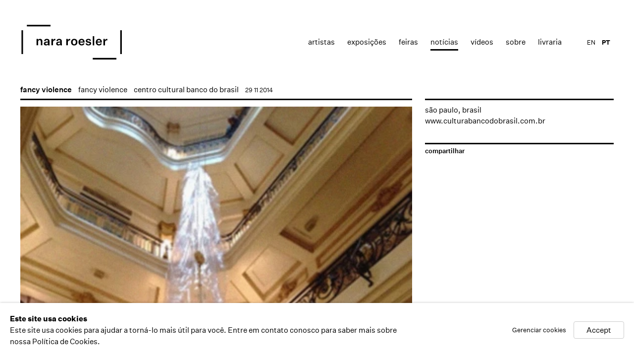

--- FILE ---
content_type: text/html; charset=utf-8
request_url: https://nararoesler.art/news/88/
body_size: 8985
content:



                        
    <!DOCTYPE html>
    <!-- Site by Artlogic - https://artlogic.net -->
    <html lang="pt">
        <head>
            <meta charset="utf-8">
            <title>fancy violence | Nara Roesler</title>
        <meta property="og:site_name" content="Nara Roesler" />
        <meta property="og:title" content="fancy violence" />
        <meta property="og:description" content="s&atilde;o paulo, brasil www.culturabancodobrasil.com.br" />
        <meta property="og:image" content="https://nararoesler.art/custom_images/1200x630c/usr/images/news/main_image/88/fancy-3_652x408.jpg" />
        <meta property="og:image:width" content="1200" />
        <meta property="og:image:height" content="630" />
        <meta property="twitter:card" content="summary_large_image">
        <meta property="twitter:url" content="https://nararoesler.art/news/88/">
        <meta property="twitter:title" content="fancy violence">
        <meta property="twitter:description" content="s&atilde;o paulo, brasil www.culturabancodobrasil.com.br">
        <meta property="twitter:text:description" content="s&atilde;o paulo, brasil www.culturabancodobrasil.com.br">
        <meta property="twitter:image" content="https://nararoesler.art/custom_images/1200x630c/usr/images/news/main_image/88/fancy-3_652x408.jpg">
        <meta name="google" content="notranslate" />
            <meta name="description" content="s&atilde;o paulo, brasil www.culturabancodobrasil.com.br" />
            <meta name="publication_date" content="2014-05-21 15:44:58" />
            <meta name="generator" content="Artlogic CMS - https://artlogic.net" />
            
            <meta name="accessibility_version" content="1.0"/>
            
            
                <meta name="viewport" content="width=device-width, minimum-scale=0.5, initial-scale=1.0" />

            

<link rel="icon" href="/images/favicon.ico" type="image/x-icon" />
<link rel="shortcut icon" href="/images/favicon.ico" type="image/x-icon" />

<meta name="application-name" content="Nara Roesler"/>
<meta name="msapplication-TileColor" content="#ffffff"/>
            
            <link rel="alternate" hreflang="pt" href="https://nararoesler.art/news/88/" />
<link rel="alternate" hreflang="en" href="https://nararoesler.art/en/news/88/" />
            
                <link rel="stylesheet" media="print" href="/lib/g/1.0/styles/print.css">
                <link rel="stylesheet" media="print" href="/styles/print.css">

            <script>
            (window.Promise && window.Array.prototype.find) || document.write('<script src="/lib/js/polyfill/polyfill_es6.min.js"><\/script>');
            </script>


            
		<link data-context="helper" rel="stylesheet" type="text/css" href="/lib/webfonts/font-awesome/font-awesome-4.6.3/css/font-awesome.min.css?c=27042050002205&v=2018072946&g=b3bf0bcae4176e63d329d23b787ab0c5"/>
		<link data-context="helper" rel="stylesheet" type="text/css" href="/lib/archimedes/styles/archimedes-frontend-core.css?c=27042050002205&v=2018072946&g=b3bf0bcae4176e63d329d23b787ab0c5"/>
		<link data-context="helper" rel="stylesheet" type="text/css" href="/lib/archimedes/styles/accessibility.css?c=27042050002205&v=2018072946&g=b3bf0bcae4176e63d329d23b787ab0c5"/>
		<link data-context="helper" rel="stylesheet" type="text/css" href="/lib/jquery/1.10.1/plugins/jquery.archimedes-frontend-core-plugins-0.1.css?c=27042050002205&v=2018072946&g=b3bf0bcae4176e63d329d23b787ab0c5"/>
		<link data-context="helper" rel="stylesheet" type="text/css" href="/lib/jquery/1.10.1/plugins/fancybox-2.1.3/jquery.fancybox.css?c=27042050002205&v=2018072946&g=b3bf0bcae4176e63d329d23b787ab0c5"/>
		<link data-context="helper" rel="stylesheet" type="text/css" href="/lib/jquery/1.10.1/plugins/fancybox-2.1.3/jquery.fancybox.artlogic.css?c=27042050002205&v=2018072946&g=b3bf0bcae4176e63d329d23b787ab0c5"/>
		<link data-context="helper" rel="stylesheet" type="text/css" href="/core/dynamic_base.css?c=27042050002205&v=2018072946&g=b3bf0bcae4176e63d329d23b787ab0c5"/>
		<link data-context="helper" rel="stylesheet" type="text/css" href="/core/dynamic_main.css?c=27042050002205&v=2018072946&g=b3bf0bcae4176e63d329d23b787ab0c5"/>
		<link data-context="helper" rel="stylesheet" type="text/css" href="/core/user_custom.css?c=27042050002205&v=2018072946&g=b3bf0bcae4176e63d329d23b787ab0c5"/>
		<link data-context="helper" rel="stylesheet" type="text/css" href="/core/dynamic_responsive.css?c=27042050002205&v=2018072946&g=b3bf0bcae4176e63d329d23b787ab0c5"/>
<!-- add crtical css to improve performance -->
		<script data-context="helper"  src="/lib/jquery/1.10.1/jquery-1.10.1.min.js?c=27042050002205&v=2018072946&g=b3bf0bcae4176e63d329d23b787ab0c5"></script>
		<script data-context="helper"  src="/lib/jquery/1.10.1/plugins/jquery.browser.min.js?c=27042050002205&v=2018072946&g=b3bf0bcae4176e63d329d23b787ab0c5"></script>
		<script data-context="helper"  src="/lib/jquery/1.10.1/plugins/jquery.easing.min.js?c=27042050002205&v=2018072946&g=b3bf0bcae4176e63d329d23b787ab0c5"></script>
		<script data-context="helper"  src="/lib/jquery/1.10.1/plugins/jquery.archimedes-frontend-core-plugins-0.1.js?c=27042050002205&v=2018072946&g=b3bf0bcae4176e63d329d23b787ab0c5"></script>
		<script data-context="helper"  src="/lib/jquery/1.10.1/plugins/jquery.cycle2.min.js?c=27042050002205&v=2018072946&g=b3bf0bcae4176e63d329d23b787ab0c5"></script>
		<script data-context="helper"  src="/lib/jquery/1.10.1/plugins/jquery.cycle2.swipe.min.js?c=27042050002205&v=2018072946&g=b3bf0bcae4176e63d329d23b787ab0c5"></script>
		<script data-context="helper"  src="/lib/jquery/1.10.1/plugins/jquery.thumbnailScroller.js?c=27042050002205&v=2018072946&g=b3bf0bcae4176e63d329d23b787ab0c5"></script>
		<script data-context="helper"  src="/lib/jquery/1.10.1/plugins/fancybox-2.1.3/jquery.fancybox.pack.js?c=27042050002205&v=2018072946&g=b3bf0bcae4176e63d329d23b787ab0c5"></script>
		<script data-context="helper"  src="/lib/jquery/1.10.1/plugins/jquery.fitvids.js?c=27042050002205&v=2018072946&g=b3bf0bcae4176e63d329d23b787ab0c5"></script>
		<script data-context="helper"  src="/lib/jquery/plugins/parallax/parallax.js?c=27042050002205&v=2018072946&g=b3bf0bcae4176e63d329d23b787ab0c5"></script>
		<script data-context="helper"  src="/core/dynamic.js?c=27042050002205&v=2018072946&g=b3bf0bcae4176e63d329d23b787ab0c5"></script>
		<script data-context="helper"  src="/lib/archimedes/scripts/archimedes-frontend-core.js?c=27042050002205&v=2018072946&g=b3bf0bcae4176e63d329d23b787ab0c5"></script>
		<script data-context="helper"  src="/lib/archimedes/scripts/archimedes-frontend-modules.js?c=27042050002205&v=2018072946&g=b3bf0bcae4176e63d329d23b787ab0c5"></script>
		<script data-context="helper"  src="/lib/js/crypto-js/crypto-js.js?c=27042050002205&v=2018072946&g=b3bf0bcae4176e63d329d23b787ab0c5"></script>
		<script data-context="helper"  src="/lib/g/1.0/scripts/galleries.js?c=27042050002205&v=2018072946&g=b3bf0bcae4176e63d329d23b787ab0c5"></script>
		<script data-context="helper"  src="/scripts/owl.carousel.min.js?c=27042050002205&v=2018072946&g=b3bf0bcae4176e63d329d23b787ab0c5"></script>
		<script data-context="helper"  src="/scripts/ouical.min.js?c=27042050002205&v=2018072946&g=b3bf0bcae4176e63d329d23b787ab0c5"></script>
		<script data-context="helper"  src="/scripts/main.js?c=27042050002205&v=2018072946&g=b3bf0bcae4176e63d329d23b787ab0c5"></script>
            
            

            
                


    <script>
        function get_cookie_preference(category) {
            result = false;
            try {
                var cookie_preferences = localStorage.getItem('cookie_preferences') || "";
                if (cookie_preferences) {
                    cookie_preferences = JSON.parse(cookie_preferences);
                    if (cookie_preferences.date) {
                        var expires_on = new Date(cookie_preferences.date);
                        expires_on.setDate(expires_on.getDate() + 365);
                        console.log('cookie preferences expire on', expires_on.toISOString());
                        var valid = expires_on > new Date();
                        if (valid && cookie_preferences.hasOwnProperty(category) && cookie_preferences[category]) {
                            result = true;
                        }
                    }
                }
            }
            catch(e) {
                console.warn('get_cookie_preference() failed');
                return result;
            }
            return result;
        }

        window.google_analytics_init = function(page){
            var collectConsent = true;
            var useConsentMode = false;
            var analyticsProperties = ['UA-51296592-6'];
            var analyticsCookieType = 'statistics';
            var disableGa = false;
            var sendToArtlogic = true;
            var artlogicProperties = {
                'UA': 'UA-157296318-1',
                'GA': 'G-GLQ6WNJKR5',
            };

            analyticsProperties = analyticsProperties.concat(Object.values(artlogicProperties));

            var uaAnalyticsProperties = analyticsProperties.filter((p) => p.startsWith('UA-'));
            var ga4AnalyticsProperties = analyticsProperties.filter((p) => p.startsWith('G-')).concat(analyticsProperties.filter((p) => p.startsWith('AW-')));

            if (collectConsent) {
                disableGa = !get_cookie_preference(analyticsCookieType);

                for (var i=0; i < analyticsProperties.length; i++){
                    var key = 'ga-disable-' + analyticsProperties[i];

                    window[key] = disableGa;
                }

                if (disableGa) {
                    if (document.cookie.length) {
                        var cookieList = document.cookie.split(/; */);

                        for (var i=0; i < cookieList.length; i++) {
                            var splitCookie = cookieList[i].split('='); //this.split('=');

                            if (splitCookie[0].indexOf('_ga') == 0 || splitCookie[0].indexOf('_gid') == 0 || splitCookie[0].indexOf('__utm') == 0) {
                                //h.deleteCookie(splitCookie[0]);
                                var domain = location.hostname;
                                var cookie_name = splitCookie[0];
                                document.cookie =
                                    cookie_name + "=" + ";path=/;domain="+domain+";expires=Thu, 01 Jan 1970 00:00:01 GMT";
                                // now delete the version without a subdomain
                                domain = domain.split('.');
                                domain.shift();
                                domain = domain.join('.');
                                document.cookie =
                                    cookie_name + "=" + ";path=/;domain="+domain+";expires=Thu, 01 Jan 1970 00:00:01 GMT";
                            }
                        }
                    }
                }
            }

            if (uaAnalyticsProperties.length) {
                (function(i,s,o,g,r,a,m){i['GoogleAnalyticsObject']=r;i[r]=i[r]||function(){
                (i[r].q=i[r].q||[]).push(arguments)},i[r].l=1*new Date();a=s.createElement(o),
                m=s.getElementsByTagName(o)[0];a.async=1;a.src=g;m.parentNode.insertBefore(a,m)
                })(window,document,'script','//www.google-analytics.com/analytics.js','ga');


                if (!disableGa) {
                    var anonymizeIps = false;

                    for (var i=0; i < uaAnalyticsProperties.length; i++) {
                        var propertyKey = '';

                        if (i > 0) {
                            propertyKey = 'tracker' + String(i + 1);
                        }

                        var createArgs = [
                            'create',
                            uaAnalyticsProperties[i],
                            'auto',
                        ];

                        if (propertyKey) {
                            createArgs.push({'name': propertyKey});
                        }

                        ga.apply(null, createArgs);

                        if (anonymizeIps) {
                            ga('set', 'anonymizeIp', true);
                        }

                        var pageViewArgs = [
                            propertyKey ? propertyKey + '.send' : 'send',
                            'pageview'
                        ]

                        if (page) {
                            pageViewArgs.push(page)
                        }

                        ga.apply(null, pageViewArgs);
                    }

                    if (sendToArtlogic) {
                        ga('create', 'UA-157296318-1', 'auto', {'name': 'artlogic_tracker'});

                        if (anonymizeIps) {
                            ga('set', 'anonymizeIp', true);
                        }

                        var pageViewArgs = [
                            'artlogic_tracker.send',
                            'pageview'
                        ]

                        if (page) {
                            pageViewArgs.push(page)
                        }

                        ga.apply(null, pageViewArgs);
                    }
                }
            }

            if (ga4AnalyticsProperties.length) {
                if (!disableGa || useConsentMode) {
                    (function(d, script) {
                        script = d.createElement('script');
                        script.type = 'text/javascript';
                        script.async = true;
                        script.src = 'https://www.googletagmanager.com/gtag/js?id=' + ga4AnalyticsProperties[0];
                        d.getElementsByTagName('head')[0].appendChild(script);
                    }(document));

                    window.dataLayer = window.dataLayer || [];
                    window.gtag = function (){dataLayer.push(arguments);}
                    window.gtag('js', new Date());

                    if (useConsentMode) {
                        gtag('consent', 'default', {
                            'ad_storage': 'denied',
                            'analytics_storage': 'denied',
                            'functionality_storage': 'denied',
                            'personalization_storage': 'denied',
                            'security': 'denied',
                        });

                        if (disableGa) {
                            // If this has previously been granted, it will need set back to denied (ie on cookie change)
                            gtag('consent', 'update', {
                                'analytics_storage': 'denied',
                            });
                        } else {
                            gtag('consent', 'update', {
                                'analytics_storage': 'granted',
                            });
                        }
                    }

                    for (var i=0; i < ga4AnalyticsProperties.length; i++) {
                        window.gtag('config', ga4AnalyticsProperties[i]);
                    }

                }
            }
        }

        var waitForPageLoad = false;

        if (waitForPageLoad) {
            window.addEventListener('load', function() {
                window.google_analytics_init();
                window.archimedes.archimedes_core.analytics.init();
            });
        } else {
            window.google_analytics_init();
        }
    </script>

            
                <!-- Google tag (gtag.js) --> <script async src="https://www.googletagmanager.com/gtag/js?id=G-F21598576E"></script> <script> window.dataLayer = window.dataLayer || []; function gtag(){dataLayer.push(arguments);} gtag('js', new Date()); gtag('config', 'G-F21598576E'); </script>

            
            
            <noscript> 
                <style>
                    body {
                        opacity: 1 !important;
                    }
                </style>
            </noscript>
        </head>
        
        
        
        <body class="section-news page-news site-responsive responsive-top-size-1023 responsive-nav-standard responsive-nav-side-position-right  language-pt analytics-track-all-links site-lib-version-1-0 hero_heading_title_position_overlay page-param-88 page-param-id-88 page-param-type-news_id  nopopups" data-viewport-width="1024" data-site-name="nararoesler" data-pathname="/news/88/"
    

>
            <script>document.getElementsByTagName('body')[0].className+=' browser-js-enabled';</script>
            


            
            
    



    <div id="container">

        <div id="header" role="banner" class="clearwithin">
            <div class="inner">
                
                <div id="skiplink-container">
                    <div>
                        <a href="#main_content" class="skiplink">Skip to main content</a>
                    </div>
                </div>
                
                <div id="logo" class="">
                    <a href="/">
                        <svg viewBox="0 0 912 314" version="1.1" xmlns="http://www.w3.org/2000/svg" xmlns:xlink="http://www.w3.org/1999/xlink">
                            <defs>
                                <path d="M862.5,299.1 L862.5,313.5 L647.6,313.5 L647.6,299.1 L862.5,299.1 Z M911.7,49.5 L911.7,264.4 L897.3,264.4 L897.3,49.5 L911.7,49.5 Z M15.3,49.5 L15.3,264.4 L0.9,264.4 L0.9,49.5 L15.3,49.5 Z M608.1,127 C622.6,127 631.4,133.3 632.6,144.6 L632.6,144.6 L619.4,144.6 C618.8,140.1 614.4,137.2 608.1,137.2 C602.2,137.2 598.1,139.8 598.1,143.8 C598.1,147.4 600.2,149 607,150.1 L607,150.1 L618.1,152 C628.5,153.8 633.8,159.6 633.8,168.7 C633.8,174 631.5,178.4 627,181.8 C622.4,185.2 616.7,186.9 609.7,186.9 C593.9,186.9 584.1,180 582.9,168.2 L582.9,168.2 L596.6,168.2 C597.1,173.6 602.3,176.9 609.4,176.9 C615.8,176.9 620.2,174.2 620.2,169.8 C620.2,166.2 617.8,164.6 611.4,163.4 L611.4,163.4 L601.3,161.6 C590.2,159.7 584.9,154.3 584.9,145.3 C584.9,140 587,135.6 591.4,132.1 C595.8,128.7 601.3,127 608.1,127 Z M480.1,127.1 C488.7,127.1 495.7,129.8 501,135.3 C506.3,140.8 509,148 509,157 C509,166.1 506.4,173.3 501.1,178.7 C495.8,184.2 488.7,186.9 480.1,186.9 C471.5,186.9 464.5,184.2 459.2,178.7 C453.9,173.3 451.2,166.1 451.2,157 C451.2,148 453.9,140.8 459.2,135.3 C464.4,129.8 471.4,127.1 480.1,127.1 Z M343.4,127 C359.2,127 367.8,134.7 367.8,149.2 L367.8,149.2 L367.8,171.3 C367.8,177.5 368.1,181.5 368.9,185.6 L368.9,185.6 L355,185.6 C354.5,182.5 354.2,179.6 354.4,176.7 C351.7,183.1 344.7,186.9 335.4,186.9 C323.8,186.9 316.1,180.3 316.1,170.3 C316.1,160.2 323.1,154.4 336.7,152.7 L336.7,152.7 L353.8,150.8 L353.8,148.1 C353.8,141.4 349.9,137.7 343,137.7 C336.8,137.7 332.9,141.1 332.4,146.5 L332.4,146.5 L318.5,146.5 C319.8,134.3 329.1,127 343.4,127 Z M231.7,127 C247.5,127 256.1,134.7 256.1,149.2 L256.1,149.2 L256.1,171.3 C256.1,177.5 256.4,181.5 257.2,185.6 L257.2,185.6 L243.3,185.6 C242.8,182.6 242.5,179.6 242.5,176.6 C239.8,183 232.8,186.8 223.5,186.8 C211.9,186.8 204.2,180.2 204.2,170.2 C204.2,160.2 211.1,154.4 225,152.7 L225,152.7 L242.1,150.8 L242.1,148.1 C242.1,141.4 238.2,137.7 231.3,137.7 C225.1,137.7 221.1,141.1 220.7,146.5 L220.7,146.5 L206.8,146.5 C208,134.3 217.4,127 231.7,127 Z M704.2,127 C712.3,127 718.8,129.7 723.6,135 C728.3,140.3 730.7,147.2 730.7,155.8 L730.7,155.8 L730.7,160.4 L689.6,160.4 C690.5,170.7 695.7,176.3 704.5,176.2 C710.6,176.2 714.8,173.5 716.8,168.1 L716.8,168.1 L730.2,168.1 C727.7,179.7 717.8,186.8 704.5,186.8 C695.9,186.8 688.9,184.1 683.6,178.6 C678.3,173.2 675.6,166 675.6,157 C675.6,148 678.3,140.7 683.6,135.2 C688.9,129.7 695.8,127 704.2,127 Z M547.3,127 C555.4,127 561.9,129.7 566.7,135 C571.4,140.3 573.8,147.2 573.8,155.8 L573.8,155.8 L573.8,160.4 L532.7,160.4 C533.6,170.7 538.7,176.3 547.7,176.2 C553.8,176.2 558,173.5 560,168.1 L560,168.1 L573.3,168.1 C570.8,179.7 560.9,186.8 547.6,186.8 C539,186.8 532,184.1 526.7,178.6 C521.4,173.2 518.7,166 518.7,157 C518.7,148 521.4,140.7 526.7,135.2 C532,129.7 538.9,127 547.3,127 Z M776.1,127.3 C777.8,127.3 779.4,127.5 780.4,127.8 L780.4,127.8 L780.4,141.1 C778.9,140.7 777,140.6 774.9,140.6 C765.1,140.6 758.8,147.7 758.7,159.1 L758.7,159.1 L758.7,185.6 L744.3,185.6 L744.3,128.4 L758.5,128.4 L758.5,141.2 C761.2,132.5 767.7,127.3 776.1,127.3 Z M662,102.7 L662,185.6 L647.6,185.6 L647.6,102.7 L662,102.7 Z M439.7,127.2 C441.4,127.2 443,127.4 444,127.7 L444,127.7 L444,141 C442.6,140.7 440.6,140.6 438.5,140.6 C428.7,140.6 422.4,147.7 422.4,159 L422.4,159 L422.4,185.5 L408,185.5 L408,128.3 L422.1,128.3 L422.1,141.1 C424.8,132.4 431.3,127.2 439.7,127.2 Z M304.7,127.2 C306.4,127.2 308,127.4 309,127.7 L309,127.7 L309,141 C307.6,140.7 305.6,140.6 303.5,140.6 C293.7,140.6 287.4,147.7 287.4,159 L287.4,159 L287.4,185.5 L273,185.5 L273,128.3 L287.1,128.3 L287.1,141.1 C289.8,132.4 296.3,127.2 304.7,127.2 Z M170.4,127 C183.4,127 191.3,135.2 191.3,148.8 L191.3,148.8 L191.3,185.5 L176.9,185.5 L176.9,152.2 C176.9,143 172.9,138.3 165.4,138.3 C157.3,138.3 152.6,144 152.6,154.4 L152.6,154.4 L152.6,185.5 L138.2,185.5 L138.2,128.3 L152.4,128.3 L152.4,138 C155.2,131.3 162,127 170.4,127 Z M241.9,159.9 L229.2,161.4 C221.1,162.4 218.5,164.7 218.5,169.5 C218.5,174.1 221.8,176.8 227.4,176.8 C235.8,176.8 241.9,171.5 241.9,163.4 L241.9,163.4 L241.9,159.9 Z M353.6,159.9 L340.9,161.4 C332.8,162.4 330.2,164.7 330.2,169.5 C330.2,174.1 333.6,176.8 339.1,176.8 C347.5,176.8 353.6,171.5 353.6,163.4 L353.6,163.4 L353.6,159.9 Z M480.1,137.7 C471,137.7 465.6,144.8 465.6,157 C465.6,169.2 471,176.3 480.1,176.3 C489.2,176.3 494.6,169.2 494.6,157 C494.6,144.9 489.2,137.7 480.1,137.7 Z M704.3,137.7 C696.6,137.7 691.6,142.4 690.1,151.1 L690.1,151.1 L717,151.1 C717,143.1 712.1,137.7 704.3,137.7 Z M547.3,137.7 C539.6,137.7 534.6,142.4 533.1,151.1 L533.1,151.1 L560,151.1 C560,143.1 555.1,137.7 547.3,137.7 Z M264.9,0.4 L264.9,14.8 L50,14.8 L50,0.4 L264.9,0.4 Z" id="path-1"></path>
                            </defs>
                            <g stroke="none" stroke-width="1" fill="#000" fill-rule="evenodd">
                                <mask id="mask-2" fill="white">
                                    <use xlink:href="#path-1"></use>
                                </mask>
                                <g></g>
                                <polygon id="Fill-1" fill="#000000" mask="url(#mask-2)" points="0.84 313.52 911.76 313.52 911.76 0.32 0.84 0.32"></polygon>
                            </g>
                        </svg>
                    </a>
                </div>

                
                    
                <div id="top_nav" class="navigation noprint clearwithin">
                    <button id="slide_nav_reveal" class="hidden"><div class="nav_icon"></div></button>
                    <div id="mobile_search_button" class="hidden"><div class="search_icon"></div></div>
                    
<div id="top_nav_reveal" class="hidden"><ul><li><a href="#" role="button" aria-label="Close">Menu</a></li></ul></div>

        <ul class="topnav">
		<li class="topnav-filepath-artists topnav-label-artistas topnav-id-11"><a href="/artists/" aria-label="Link to Nara Roesler Artistas page">Artistas</a></li>
		<li class="topnav-filepath-exhibitions topnav-label-exposi-es topnav-id-13"><a href="/exhibitions/" aria-label="Link to Nara Roesler Exposições page">Exposições</a></li>
		<li class="topnav-filepath-art-fairs topnav-label-feiras topnav-id-30"><a href="/feiras_de_arte/" data-original-url="/art-fairs/" aria-label="Link to Nara Roesler Feiras page">Feiras</a></li>
		<li class="topnav-filepath-news topnav-label-not-cias topnav-id-15 active"><a href="/news/" aria-label="Link to Nara Roesler notícias page (current nav item)">notícias</a></li>
		<li class="topnav-filepath-video topnav-label-v-deos topnav-id-23"><a href="/video/" aria-label="Link to Nara Roesler Vídeos page">Vídeos</a></li>
		<li class="topnav-filepath-about topnav-label-sobre topnav-id-21"><a href="/about/" aria-label="Link to Nara Roesler Sobre page">Sobre</a></li>
		<li class="topnav-filepath-bookstore topnav-label-livraria topnav-id-42 last"><a href="https://shop.nararoesler.art/" aria-label="Link to Nara Roesler livraria page">livraria</a></li>
	</ul>


                    
    <div id="translations_nav" class="navigation noprint clearwithin">
        <ul>
            <li id="lang_nav_en" class="active"><a href="/news/88/" class="no_proxy_dir_rewrite">PT</a></li>
                <li id="lang_nav_en" class=""><a href="/en/news/88/" class="no_proxy_dir_rewrite">EN</a></li>
        </ul>
    </div>


                </div>


                

            </div>
        </div>

        <div id="main_content" class="clearwithin" role="main">
            <!--contentstart-->
            





    <div class="subsection-news-record">

        





        <div id="content" class="clearwithin">
            
            
            <div id="works-bio-container">
            
                <div id="page-section-works" class="page-section clearwithin">
                    <div class="news-header heading_wrapper clearwithin">
                        <h1 class="has_subtitle">fancy violence</h1>
                            <div class="subtitle">fancy violence</div>
                            <span class="venue">centro cultural banco do brasil</span>
                            <div class="date">29 11 2014</div>
                    </div>
                </div>
                <div class="content-heading"></div>
                        <div class="subsection-works">
                            <div class="image">
                                
                                    <a href="https://artlogic-res.cloudinary.com/w_1200,h_900,c_limit,f_auto,fl_lossy/ws-nararoesler/usr/images/news/main_image/88/fancy-3_652x408.jpg" class="image_popup" aria-label="Open a larger version of the image in a popup">
                                <img src="https://artlogic-res.cloudinary.com/w_722,h_536,c_limit,f_auto,fl_lossy/ws-nararoesler/usr/images/news/main_image/88/fancy-3_652x408.jpg" alt="fancy violence" />
                                    </a>
                            </div>
                        </div>
                
                <div>
                    <div class="page-section-content">
                        <div id="content_module" class="truncate_text clearwithin">
            
                            <div class="scroll-area">
                                <div class="description">
                                        <p>s&atilde;o paulo, brasil</p>
<p><a href="http://www.culturabancodobrasil.com.br">www.culturabancodobrasil.com.br</a></p>
                    
                                </div>
                            </div>
                            
                            
            
            
                            
            
                        </div>
                        
                    </div>
                    <div class="links-panel">
                                <!-- AddThis Button BEGIN testy-->
    <div class="link share_link"><a class="addthis_button" href="http://www.addthis.com/bookmark.php?v=300&pubid=ra-533d75d660eb2873">compartilhar</a></div>
    <script type="text/javascript">var addthis_config = {'data_track_addressbar': false, services_exclude: 'pinterest_share, print, gmail, stumbleupon, more, google', ui_click: true, data_ga_tracker: 'UA-51296592-6', data_ga_property: 'UA-51296592-6', data_ga_social: true};</script>
    <script type="text/javascript" src="//s7.addthis.com/js/300/addthis_widget.js#pubid=ra-533d75d660eb2873"></script>
    <!-- AddThis Button END -->

                    </div>
                </div>
                
                    

        </div>
    </div>


    


            <!--contentend-->
        </div>


        
<div id="footer" role="contentinfo">
    <div class="inner">
                <div id="social_links"  class="footer-column">
                        <div id="facebook_link" class="social_links_item">
                            <a href="https://pt-br.facebook.com/GaleriaNaraRoesler" class=""><span class="social_media_icon facebook"></span>Facebook</a>
                        </div>
                        <div id="youtube_link" class="social_links_item">
                            <a href="https://www.youtube.com/galerianararoesler" class=""><span class="social_media_icon youtube"></span>Youtube</a>
                        </div>
                        <div id="instagram_link" class="social_links_item">
                            <a href="https://www.instagram.com/galerianararoesler" class=""><span class="social_media_icon instagram"></span>Instagram</a>
                        </div>
                        <div id="email_link" class="social_links_item">
                            <a href="/contact/form/" class=""><span class="social_media_icon email"></span>mailing list</a>
                        </div>
                </div>

            <div id="contact_info_3" class="footer-column">
                    <p><b>new york</b><br /><span>511 w 21st street</span><br /><span>new york, 10011 ny</span><br /><span>usa</span><br /><span>t 1 (212) 794 5038</span><br /><span><a href="/cdn-cgi/l/email-protection" class="__cf_email__" data-cfemail="0c62754c626d7e6d7e63697f60697e226d7e78">[email&#160;protected]</a></span></p>
<style type="text/css"></style>
<style type="text/css"></style>
<style type="text/css"></style>
            </div>
            <div id="contact_info_2" class="footer-column">
                    <p><b>rio de janeiro</b><br /><span>rua redentor 241</span><br /><span>ipanema 22421-030</span><br /><span>rio de janeiro rj brasil</span><br /><span>t 55 (21) 3591 0052</span><br /><span><a href="/cdn-cgi/l/email-protection" class="__cf_email__" data-cfemail="5b32353d341b353a293a29343e28373e29753a292f">[email&#160;protected]</a></span></p>
            </div>
            <div id="contact_info" class="footer-column">
                    <p><span class="im"><b>s&atilde;o paulo</b><br />avenida europa 655<br />jardim europa 01449-001<br /></span><span>s&atilde;o paulo sp brasil</span><span class="im"><br />t 55 (11) 2039 5454<br /></span><span><a href="/cdn-cgi/l/email-protection" class="__cf_email__" data-cfemail="7d14131b123d131c0f1c0f12180e11180f531c0f09">[email&#160;protected]</a></span></p>
            </div>






        <div class="copyright footer-column">
            <div id="copyright" class="noprint">Copyright &copy; 2026 Nara Roesler</div>
                <div id="artlogic" class="noprint"><a href="http://www.artlogic.net/" target="_blank">Site produzido por Artlogic</a></div>
        </div>

        <div class="clear"></div>
    </div>
</div>


            <div id="cookie_notification" role="region" aria-label="Cookie banner" data-mode="consent" data-cookie-notification-settings="">
    <div class="inner">
        <div id="cookie_notification_message" class="prose">
                <p><strong>Este site usa cookies</strong><br>Este site usa cookies para ajudar a torná-lo mais útil para você. Entre em contato conosco para saber mais sobre nossa Política de Cookies.</p>
        </div>
        <div id="cookie_notification_preferences" class="link"><a href="javascript:;" role="button">Gerenciar cookies</a></div>
        <div id="cookie_notification_accept" class="button"><a href="javascript:;" role="button">Accept</a></div>

    </div>
</div>
    <div id="manage_cookie_preferences_popup_container">
        <div id="manage_cookie_preferences_popup_overlay"></div>
        <div id="manage_cookie_preferences_popup_inner">
            <div id="manage_cookie_preferences_popup_box" role="dialog" aria-modal="true" aria-label="Cookie preferences">
                <div id="manage_cookie_preferences_close_popup_link" class="close">
                    <a href="javascript:;" role="button" aria-label="close">
                        <svg width="20px" height="20px" viewBox="0 0 488 488" version="1.1" xmlns="http://www.w3.org/2000/svg" xmlns:xlink="http://www.w3.org/1999/xlink" aria-hidden="true">
                            <g id="Page-1" stroke="none" stroke-width="1" fill="none" fill-rule="evenodd">
                                <g id="close" fill="#5D5D5D" fill-rule="nonzero">
                                    <polygon id="Path" points="488 468 468 488 244 264 20 488 0 468 224 244 0 20 20 0 244 224 468 0 488 20 264 244"></polygon>
                                </g>
                            </g>
                        </svg>
                    </a>
                </div>
                <h2>Preferências de cookies</h2>
                    <p>Check the boxes for the cookie categories you allow our site to use</p>
                
                <div id="manage_cookie_preferences_form_wrapper">
                    <div class="form form_style_simplified">

                        <form id="cookie_preferences_form">
                            <fieldset>
                                <legend class="visually-hidden">Cookie options</legend>
                                <div>
                                    <label><input type="checkbox" name="essential" disabled checked value="1"> Estritamente necessário</label>
                                    <div class="note">Requerido para o funcionamento do site e não pode ser desativado.</div>
                                </div>
                                <div>
                                    <label><input type="checkbox" name="functionality"  value="1"> Preferências e funcionalidade</label>
                                    <div class="note">Melhore sua experiência no site armazenando as escolhas que você faz sobre como ele deve funcionar.</div>
                                </div>
                                <div>
                                    <label><input type="checkbox" name="statistics"  value="1"> Estatísticas</label>
                                    <div class="note">Permita-nos coletar dados anonimizados de uso para melhorar a experiência em nosso site.</div>
                                </div>
                                <div>
                                    <label><input type="checkbox" name="marketing"  value="1"> Marketing</label>
                                    <div class="note">Permita-nos identificar nossos visitantes para que possamos oferecer marketing personalizado e direcionado.</div>
                                </div>
                            </fieldset>
                            
                            <div class="button">
                                <a href="javascript:;" id="cookie_preferences_form_submit" role="button">Salvar preferências</a>
                            </div>
                        </form>

                    </div>
                </div>
            </div>
        </div>
    </div>

    </div>

    


            
            
                





            
            
        <!-- sentry-verification-string -->
    <!--  -->
<script data-cfasync="false" src="/cdn-cgi/scripts/5c5dd728/cloudflare-static/email-decode.min.js"></script><script defer src="https://static.cloudflareinsights.com/beacon.min.js/vcd15cbe7772f49c399c6a5babf22c1241717689176015" integrity="sha512-ZpsOmlRQV6y907TI0dKBHq9Md29nnaEIPlkf84rnaERnq6zvWvPUqr2ft8M1aS28oN72PdrCzSjY4U6VaAw1EQ==" data-cf-beacon='{"version":"2024.11.0","token":"338449fcc09e41abbfcf9fd255c52b17","r":1,"server_timing":{"name":{"cfCacheStatus":true,"cfEdge":true,"cfExtPri":true,"cfL4":true,"cfOrigin":true,"cfSpeedBrain":true},"location_startswith":null}}' crossorigin="anonymous"></script>
</body>
    </html>




--- FILE ---
content_type: text/css
request_url: https://nararoesler.art/styles/base.css?c=27042050002205&v=2018072946&g=b3bf0bcae4176e63d329d23b787ab0c5
body_size: 254
content:
/* -----------------------------------------------------------
    Load fonts
----------------------------------------------------------- */

    @import url(/fonts/untitledsans/stylesheet.css);


/* -----------------------------------------------------------
    Global Styles
----------------------------------------------------------- */

    body {
        font-family: 'Untitled Sans', Sans-Serif;
        font-weight: normal;
        /*color: #505050;*/
        /*new*/
        color: #000;
        font-size: 15px;
        line-height: 1.55em;
    }


    ::-webkit-input-placeholder {
       font-family: 'Untitled Sans', Sans-Serif;
    }

    :-moz-placeholder { /* Firefox 18- */
       font-family: 'Untitled Sans', Sans-Serif;
    }

    ::-moz-placeholder {  /* Firefox 19+ */
       font-family: 'Untitled Sans', Sans-Serif;
    }

    :-ms-input-placeholder {
       font-family: 'Untitled Sans', Sans-Serif;
    }




    ul {
        line-height: 1.7em;
    }
    a,
    a:visited,
    a:hover,
    .link_color,
    .link_color:hover {
        color: #000;
        text-decoration: none;
    }
    h1, h2, h3, h4, h5, h6 {
        font-family: 'Untitled Sans', Sans-Serif;
        font-weight: normal;
        /*color: #505050;*/
        /*new*/
        color: #000;
        margin: 0 0 15px;
    }
    h1 a,h1 a:visited,
    h2 a, h2 a:visited,
    h3 a, h3 a:visited,
    h4 a, h4 a:visited,
    h5 a, h5 a:visited,
    h6 a, h6 a:visited {
        /*color: #454141;*/
        /*new*/
        color: #000;
        text-decoration: none;
    }
    h1 {
        font-size: 17px;
        line-height: 21px;
        margin: 0 0 50px;
        text-transform: lowercase;
    }
    h2 {
        font-size: 16px;
        letter-spacing: 0;
    }
    h3 {
        font-size: 15px;
        line-height: 20px;
    }
    h4 {
        font-size: 14px;
    }
    h5 {
        font-size: 13px;
    }
    h6 {
        font-size: 12px;
    }
    body:not(.browser-js-enabled) * :focus,
    body.tabbing-detected * :focus,
    body.accessibility_outlines_enabled * :focus,
    form input:focus {
        outline: auto;
        outline-style: solid; /*need to specify outline style to make it work for IE and edge*/
    }
    button {
      font-family: inherit;
      font-size: 100%;
      line-height: inherit;
      margin: 0;
      color: inherit;
      overflow: visible;
      text-transform: none;
      background-color: transparent;
      -webkit-appearance: button;
    }

